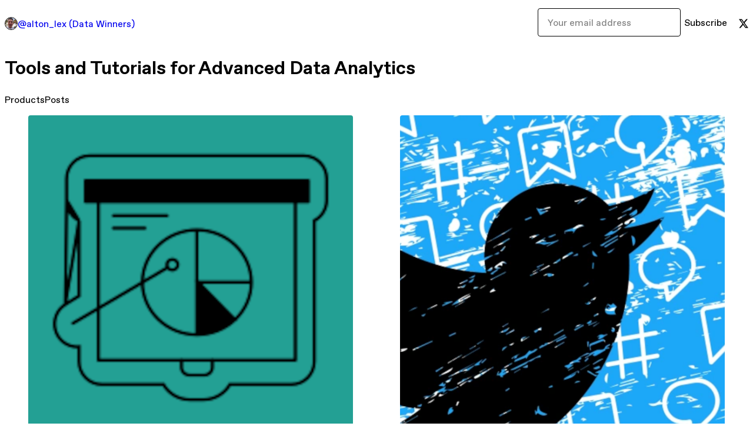

--- FILE ---
content_type: text/html; charset=utf-8
request_url: https://datawinners.com/
body_size: 17978
content:
<!DOCTYPE html>
<html lang="en">
  <head prefix="og: http://ogp.me/ns# fb: http://ogp.me/ns/fb# gumroad: http://ogp.me/ns/fb/gumroad#">
    <link rel="dns-prefetch" href="//assets.gumroad.com">
    <link rel="dns-prefetch" href="//static-2.gumroad.com">
    <link rel="dns-prefetch" href="//public-files.gumroad.com">
  <title inertia>@alton_lex (Data Winners)</title>
  <meta name="action-cable-url" content="wss://cable.gumroad.com/cable" />
  <link rel="stylesheet" crossorigin="anonymous" href="https://assets.gumroad.com/packs/css/design-d744556c.css" />
    <style>:root{--accent: 255 144 232;--contrast-accent: 0 0 0;--font-family: "ABC Favorit", "ABC Favorit", sans-serif;--color: 0 0 0;--primary: var(--color);--contrast-primary: 255 255 255;--filled: 255 255 255;--contrast-filled: var(--color);--body-bg: #ffffff;--active-bg: rgb(var(--color) / var(--gray-1));--border-alpha: 1}body{background-color:#ffffff;color:#000;font-family:"ABC Favorit", "ABC Favorit", sans-serif}
</style>

  <meta name="csrf-param" content="authenticity_token" />
<meta name="csrf-token" content="6-sOo4h8e86r9So3Cvaa1gEysIHfIJuu1AxyfTacAQyYUkHXSX6NZyDRX72sD0mMFz4eIgahknh5tb1Detk-VA" />
  <meta charset="utf-8">
  <meta content="149071038533330" property="fb:app_id">
  <meta content="http://www.facebook.com/gumroad" property="fb:page_id">
  <meta property="twitter:site" value="@gumroad">
  
    <meta content="Gumroad" property="og:site_name">
    <meta content="website" property="og:type">
      <meta content="Tools and Tutorials for Advanced Data Analytics" name="description">
    <meta content="Tools and Tutorials for Advanced Data Analytics" property="og:description">
  <meta property="og:image" content="https://public-files.gumroad.com/bn5344xff6pjie4atbvch8kgo4xx">
  <meta property="og:image:alt" content="@alton_lex (Data Winners)&#39;s profile picture">
  <meta property="og:title" content="@alton_lex (Data Winners)">
  <meta property="gr:google_analytics:enabled" content="true">
  <meta property="gr:fb_pixel:enabled" content="true">
  <meta property="gr:logged_in_user:id" content="">
  <meta property="gr:environment" value="production">
  <meta property="gr:page:type" content="">
  <meta property="gr:facebook_sdk:enabled" content="false">
  <meta content="initial-scale = 1.0, width = device-width" name="viewport">
  <meta property="stripe:pk" value="pk_live_Db80xIzLPWhKo1byPrnERmym">
  <meta property="stripe:api_version" value="2023-10-16; risk_in_requirements_beta=v1; retrieve_tax_forms_beta=v1;">
  <link href="/opensearch.xml" rel="search" type="application/opensearchdescription+xml" title="Gumroad">
  
    <link href="https://public-files.gumroad.com/bn5344xff6pjie4atbvch8kgo4xx" rel="shortcut icon">
</head>

  <body id="user_page" class="group/body mac custom-domain" style="">
    <div id="design-settings" data-settings="{&quot;font&quot;:{&quot;name&quot;:&quot;ABC Favorit&quot;,&quot;url&quot;:&quot;https://assets.gumroad.com/assets/ABCFavorit-Regular-26182c8c3addf6e4f8889817249c23b22c93233a8212e5e86574459e4dc926e2.woff2&quot;}}" style="display: none;"></div>
    <div id="user-agent-info" data-settings="{&quot;is_mobile&quot;:false}" style="display: none;"></div>
    <div class="react-entry-point" style="display:contents" id="Alert-react-component-fc948622-bd63-4f60-bac1-03e0387e261c"><div class="fixed top-4 left-1/2 z-100 w-max max-w-[calc(100vw-2rem)] rounded bg-background md:max-w-sm invisible" style="transform:translateX(-50%) translateY(calc(-100% - var(--spacer-4)));transition:all 0.3s ease-out 0.5s"><div role="alert" class="flex items-start gap-2 rounded border border-border p-3"><div class="flex-1"><div></div></div></div></div></div>
      <script type="application/json" class="js-react-on-rails-component" data-component-name="Alert" data-dom-id="Alert-react-component-fc948622-bd63-4f60-bac1-03e0387e261c">{"initial":null}</script>
      


    <div class="flex flex-col lg:flex-row h-screen">
      <main class="flex-1 flex flex-col lg:h-screen overflow-y-auto">
        <div class="flex-1 flex flex-col">
          


<script type="application/json" id="js-react-on-rails-context">{"railsEnv":"production","inMailer":false,"i18nLocale":"en","i18nDefaultLocale":"en","rorVersion":"14.0.4","rorPro":false,"href":"http://datawinners.com/","location":"/","scheme":"http","host":"datawinners.com","port":null,"pathname":"/","search":null,"httpAcceptLanguage":null,"design_settings":{"font":{"name":"ABC Favorit","url":"https://assets.gumroad.com/assets/ABCFavorit-Regular-26182c8c3addf6e4f8889817249c23b22c93233a8212e5e86574459e4dc926e2.woff2"}},"domain_settings":{"scheme":"https","app_domain":"gumroad.com","root_domain":"gumroad.com","short_domain":"gum.co","discover_domain":"gumroad.com","third_party_analytics_domain":"gumroad-analytics.com","api_domain":"api.gumroad.com"},"user_agent_info":{"is_mobile":false},"logged_in_user":null,"current_seller":null,"csp_nonce":"xZ1tmi5sbx+PArJ6PFGtTvVUbIqagzhOQHk5ZV7ebPE=","locale":"en-US","feature_flags":{"require_email_typo_acknowledgment":true,"disable_stripe_signup":true},"serverSide":false}</script>
<div class="react-entry-point" style="display:contents" id="Profile-react-component-571fdc0d-82e2-4a56-90f9-b3b759841db1"><div class="flex min-h-full flex-col"><header class="z-20 border-border bg-background text-lg lg:border-b lg:px-4 lg:py-6"><div class="mx-auto flex max-w-6xl flex-wrap lg:flex-nowrap lg:items-center lg:gap-6"><div class="relative flex grow items-center gap-3 border-b border-border px-4 py-8 lg:flex-1 lg:border-0 lg:p-0"><img class="user-avatar" src="https://public-files.gumroad.com/bn5344xff6pjie4atbvch8kgo4xx" alt="Profile Picture"/><a href="/" class="no-underline">@alton_lex (Data Winners)</a></div><div class="flex basis-full items-center gap-3 border-b border-border px-4 py-8 lg:basis-auto lg:border-0 lg:p-0"><form style="flex-grow:1" novalidate=""><fieldset class=""><div class="flex gap-2"><input type="email" class="flex-1" placeholder="Your email address" value=""/><button class="inline-flex items-center justify-center gap-2 cursor-pointer border border-border rounded text-current font-[inherit] no-underline transition-transform hover:-translate-1 hover:shadow active:translate-0 active:shadow-none disabled:opacity-30 disabled:hover:translate-0 disabled:hover:shadow-none px-4 py-3 text-base leading-[1.4] bg-transparent" type="submit">Subscribe</button></div></fieldset></form></div><div class="ml-auto flex items-center gap-3"><a href="https://twitter.com/alton_lex" target="_blank" class="inline-flex items-center justify-center gap-2 cursor-pointer border border-border rounded text-current font-[inherit] no-underline transition-transform hover:-translate-1 hover:shadow active:translate-0 active:shadow-none disabled:opacity-30 disabled:hover:translate-0 disabled:hover:shadow-none px-4 py-3 text-base leading-[1.4] bg-transparent"><span class="icon icon-twitter"></span></a></div></div></header><main class="flex-1"><header class="border-b border-border"><div class="mx-auto grid w-full max-w-6xl grid-cols-1 gap-4 px-4 py-8 lg:px-0"><h1 class="whitespace-pre-line">Tools and Tutorials for Advanced Data Analytics</h1><div role="tablist" class="flex gap-3 overflow-x-auto" aria-label="Profile Tabs"><a class="border no-underline shrink-0 rounded-full px-3 py-2 hover:border-border bg-background border-border text-foreground" role="tab" aria-selected="true">Products</a><a class="border no-underline shrink-0 rounded-full border-transparent px-3 py-2 hover:border-border" role="tab" aria-selected="false">Posts</a></div></div></header><section class="relative border-b border-border px-4 py-8 lg:py-16" id="PxLe132WNrdc1g7S14B9gQ=="><div class="mx-auto grid w-full max-w-6xl gap-6"><div class="grid grid-cols-1 items-start gap-x-16 gap-y-8"><div><div class="@container"><div class="grid grid-cols-2 gap-4 @xl:grid-cols-3 @3xl:grid-cols-4 @4xl:grid-cols-5 lg:grid-cols-2! lg:@3xl:grid-cols-3! lg:@5xl:grid-cols-4! lg:@7xl:grid-cols-5!"><article class="relative flex flex-col rounded border border-border bg-background transition-all duration-150 hover:shadow"><figure class="aspect-square overflow-hidden rounded-t border-b border-border bg-(image:--product-cover-placeholder) bg-cover [&amp;_img]:size-full [&amp;_img]:object-cover"><img src="https://public-files.gumroad.com/06zwibuoaprzb7gzvylxkrnto9m3"/></figure><header class="flex flex-1 flex-col gap-3 border-b border-border p-4"><a href="http://datawinners.com/l/data-analytics-for-seo?layout=profile" class="stretched-link"><h4 itemProp="name" class="line-clamp-4 lg:text-xl">Course: Data Analytics for SEO</h4></a><div class="flex shrink-0 items-center gap-1" aria-label="Rating"><span class="icon icon-solid-star"></span><span class="rating-average">5.0</span><span title="5 ratings">(18)</span></div></header><footer class="flex divide-x divide-border"><div class="flex-1 p-4"><div itemscope="" itemProp="offers" itemType="https://schema.org/Offer" class="flex items-center"><span class="group/tooltip relative inline-grid right"><span aria-describedby=":R2omr6:" style="display:contents"><div class="relative grid grid-flow-col border border-r-0 border-border"><div class="bg-accent px-2 py-1 text-accent-foreground" itemProp="price" content="97">$97</div><div class="border-border border-r-transparent border-[calc(0.5lh+--spacing(1))] border-l-1"></div><div class="absolute top-0 right-px bottom-0 border-accent border-r-transparent border-[calc(0.5lh+--spacing(1))] border-l-1"></div></div></span><span role="tooltip" id=":R2omr6:" class="absolute z-30 hidden w-40 max-w-max rounded-md bg-primary p-3 text-primary-foreground group-focus-within/tooltip:block group-hover/tooltip:block top-1/2 -translate-y-1/2 left-full translate-x-2"><div class="absolute border-6 border-transparent top-1/2 -translate-y-1/2 right-full border-r-primary"></div>$97</span></span><link itemProp="url" href="http://datawinners.com/l/data-analytics-for-seo?layout=profile"/><div itemProp="availability" hidden="">https://schema.org/InStock</div><div itemProp="priceCurrency" hidden="">usd</div></div></div></footer></article><article class="relative flex flex-col rounded border border-border bg-background transition-all duration-150 hover:shadow"><figure class="aspect-square overflow-hidden rounded-t border-b border-border bg-(image:--product-cover-placeholder) bg-cover [&amp;_img]:size-full [&amp;_img]:object-cover"><img src="https://public-files.gumroad.com/q7a5fuuu9pygalo6gueg0xwqj801"/></figure><header class="flex flex-1 flex-col gap-3 border-b border-border p-4"><a href="http://datawinners.com/l/data-niche-twitter?layout=profile" class="stretched-link"><h4 itemProp="name" class="line-clamp-4 lg:text-xl">FREE DATA Download: Top SEO Niche Twitter Accounts</h4></a><div class="flex shrink-0 items-center gap-1" aria-label="Rating"><span class="icon icon-solid-star"></span><span class="rating-average">4.8</span><span title="4.8 ratings">(5)</span></div></header><footer class="flex divide-x divide-border"><div class="flex-1 p-4"><div itemscope="" itemProp="offers" itemType="https://schema.org/Offer" class="flex items-center"><span class="group/tooltip relative inline-grid right"><span aria-describedby=":R2p6r6:" style="display:contents"><div class="relative grid grid-flow-col border border-r-0 border-border"><div class="bg-accent px-2 py-1 text-accent-foreground" itemProp="price" content="0">$0<!-- -->+</div><div class="border-border border-r-transparent border-[calc(0.5lh+--spacing(1))] border-l-1"></div><div class="absolute top-0 right-px bottom-0 border-accent border-r-transparent border-[calc(0.5lh+--spacing(1))] border-l-1"></div></div></span><span role="tooltip" id=":R2p6r6:" class="absolute z-30 hidden w-40 max-w-max rounded-md bg-primary p-3 text-primary-foreground group-focus-within/tooltip:block group-hover/tooltip:block top-1/2 -translate-y-1/2 left-full translate-x-2"><div class="absolute border-6 border-transparent top-1/2 -translate-y-1/2 right-full border-r-primary"></div>$0<!-- -->+</span></span><link itemProp="url" href="http://datawinners.com/l/data-niche-twitter?layout=profile"/><div itemProp="availability" hidden="">https://schema.org/InStock</div><div itemProp="priceCurrency" hidden="">usd</div></div></div></footer></article><article class="relative flex flex-col rounded border border-border bg-background transition-all duration-150 hover:shadow"><figure class="aspect-square overflow-hidden rounded-t border-b border-border bg-(image:--product-cover-placeholder) bg-cover [&amp;_img]:size-full [&amp;_img]:object-cover"><img src="https://public-files.gumroad.com/h991qm32x45xbpfhz4inqmxax0s4"/></figure><header class="flex flex-1 flex-col gap-3 border-b border-border p-4"><a href="http://datawinners.com/l/case-study?layout=profile" class="stretched-link"><h4 itemProp="name" class="line-clamp-4 lg:text-xl">Top Niches on Pinterest</h4></a><div class="flex shrink-0 items-center gap-1" aria-label="Rating"><span class="icon icon-solid-star"></span><span class="rating-average">5.0</span><span title="5 ratings">(14)</span></div></header><footer class="flex divide-x divide-border"><div class="flex-1 p-4"><div itemscope="" itemProp="offers" itemType="https://schema.org/Offer" class="flex items-center"><span class="group/tooltip relative inline-grid right"><span aria-describedby=":R2pmr6:" style="display:contents"><div class="relative grid grid-flow-col border border-r-0 border-border"><div class="bg-accent px-2 py-1 text-accent-foreground" itemProp="price" content="0">$0<!-- -->+</div><div class="border-border border-r-transparent border-[calc(0.5lh+--spacing(1))] border-l-1"></div><div class="absolute top-0 right-px bottom-0 border-accent border-r-transparent border-[calc(0.5lh+--spacing(1))] border-l-1"></div></div></span><span role="tooltip" id=":R2pmr6:" class="absolute z-30 hidden w-40 max-w-max rounded-md bg-primary p-3 text-primary-foreground group-focus-within/tooltip:block group-hover/tooltip:block top-1/2 -translate-y-1/2 left-full translate-x-2"><div class="absolute border-6 border-transparent top-1/2 -translate-y-1/2 right-full border-r-primary"></div>$0<!-- -->+</span></span><link itemProp="url" href="http://datawinners.com/l/case-study?layout=profile"/><div itemProp="availability" hidden="">https://schema.org/InStock</div><div itemProp="priceCurrency" hidden="">usd</div></div></div></footer></article></div></div></div></div></div></section><footer class="px-4 py-8 text-center mx-auto w-full max-w-6xl lg:py-6 lg:text-left"><div>Powered by <a href="https://gumroad.com/" class="logo-full" aria-label="Gumroad"></a></div></footer></main></div></div>
      <script type="application/json" class="js-react-on-rails-component" data-component-name="Profile" data-dom-id="Profile-react-component-571fdc0d-82e2-4a56-90f9-b3b759841db1">{"currency_code":"usd","show_ratings_filter":true,"creator_profile":{"external_id":"2333808964492","avatar_url":"https://public-files.gumroad.com/bn5344xff6pjie4atbvch8kgo4xx","name":"@alton_lex (Data Winners)","twitter_handle":"alton_lex","subdomain":"datawinners.gumroad.com"},"sections":[{"id":"PxLe132WNrdc1g7S14B9gQ==","header":"","type":"SellerProfileProductsSection","show_filters":false,"default_product_sort":"page_layout","search_results":{"total":3,"tags_data":[],"filetypes_data":[{"key":"csv","doc_count":1}],"products":[{"id":"BWBHfnQt5DCGC1Rt2tjppw==","permalink":"hrpmyj","name":"Course: Data Analytics for SEO","seller":null,"ratings":{"count":18,"average":5.0},"thumbnail_url":"https://public-files.gumroad.com/06zwibuoaprzb7gzvylxkrnto9m3","native_type":"course","quantity_remaining":null,"is_sales_limited":false,"price_cents":9700,"currency_code":"usd","is_pay_what_you_want":false,"url":"http://datawinners.com/l/data-analytics-for-seo?layout=profile","duration_in_months":null,"recurrence":null},{"id":"zLuj6BJPdsY-9uXPXT_ryw==","permalink":"mnrqb","name":"FREE DATA Download: Top SEO Niche Twitter Accounts","seller":null,"ratings":{"count":5,"average":4.8},"thumbnail_url":"https://public-files.gumroad.com/q7a5fuuu9pygalo6gueg0xwqj801","native_type":"digital","quantity_remaining":null,"is_sales_limited":false,"price_cents":0,"currency_code":"usd","is_pay_what_you_want":true,"url":"http://datawinners.com/l/data-niche-twitter?layout=profile","duration_in_months":null,"recurrence":null},{"id":"vrL6knmocaP16QE7R6-vmg==","permalink":"nzqde","name":"Top Niches on Pinterest","seller":null,"ratings":{"count":14,"average":5.0},"thumbnail_url":"https://public-files.gumroad.com/h991qm32x45xbpfhz4inqmxax0s4","native_type":"digital","quantity_remaining":null,"is_sales_limited":false,"price_cents":0,"currency_code":"usd","is_pay_what_you_want":true,"url":"http://datawinners.com/l/case-study?layout=profile","duration_in_months":null,"recurrence":null}]}},{"id":"rI5b-H8z3krsSxH5Iq946Q==","header":null,"type":"SellerProfilePostsSection","posts":[]}],"bio":"Tools and Tutorials for Advanced Data Analytics","tabs":[{"name":"Products","sections":["PxLe132WNrdc1g7S14B9gQ=="]},{"name":"Posts","sections":["rI5b-H8z3krsSxH5Iq946Q=="]}]}</script>
      


        </div>
      </main>
    </div>
    <script src="https://assets.gumroad.com/assets/application-cbf244e9109e70d7b04497041636f00173a1e588f9b879b3a3ef11f8dfb86e5c.js"></script>
    
        <script src="https://assets.gumroad.com/packs/js/webpack-runtime-10ae8debbaa8a182bcb6.js" defer="defer"></script>
<script src="https://assets.gumroad.com/packs/js/webpack-commons-547f3d9a6beff408e7ae.js" defer="defer"></script>
<script src="https://assets.gumroad.com/packs/js/9854-1257cb4ac4e1d5cd629d.js" defer="defer"></script>
<script src="https://assets.gumroad.com/packs/js/4310-df05bc5c75bb7454b65f.js" defer="defer"></script>
<script src="https://assets.gumroad.com/packs/js/9495-ec44078fb82a8082a541.js" defer="defer"></script>
<script src="https://assets.gumroad.com/packs/js/user-fd036160ebff11853ca1.js" defer="defer"></script>

  </body>
</html>
